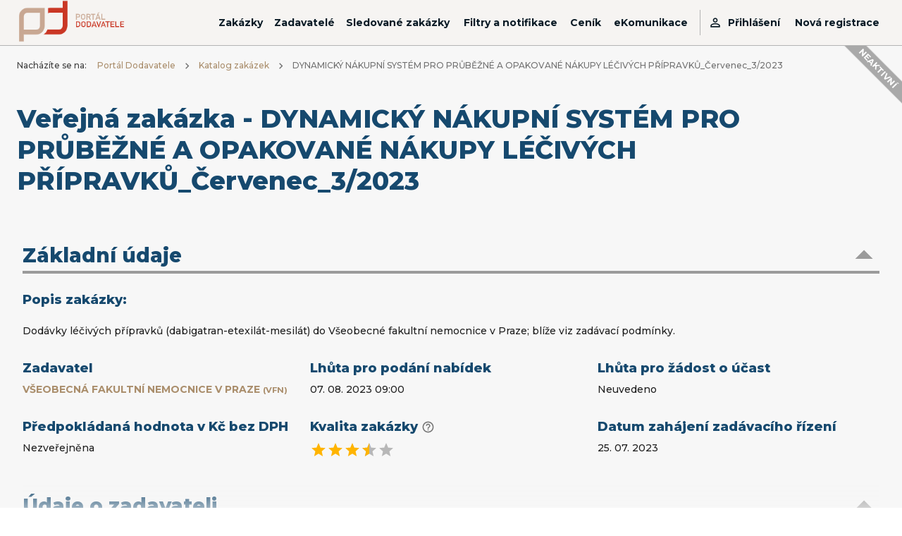

--- FILE ---
content_type: text/html; charset=utf-8
request_url: https://podo.fen.cz/verejne-zakazky/dynamicky-nakupni-system-pro-prubezne-a-opakovane-nakupy-lecivych-pripravku-cervenec-3-2023
body_size: 899
content:
<!doctype html><html lang="cs"><head><meta charset="utf-8"/><link rel="icon" href="/favicon.ico"/><meta name="viewport" content="width=device-width,initial-scale=1"/><meta name="theme-color" content="#000000"/><meta name="author" content="QCM s.r.o."/><meta name="description" content="Všechny veřejné zakázky na jednom místě. Zasílání zakázek na míru, okamžité podání nabídky a komunikace se zadavateli."/><meta name="keywords" content="veřejná zakázka, veřejné zakázky, dodavatelé, zadavatelé, QCM, portál"/><link rel="apple-touch-icon" sizes="180x180" href="/apple-touch-icon.png"/><link rel="icon" type="image/png" sizes="32x32" href="/favicon-32x32.png"/><link rel="icon" type="image/png" sizes="16x16" href="/favicon-16x16.png"/><link rel="mask-icon" href="/safari-pinned-tab.svg" color="#5bbad5"/><meta name="msapplication-TileColor" content="#da532c"/><meta name="theme-color" content="#ffffff"/><link rel="manifest" href="/manifest.json"/><link href="https://fonts.googleapis.com/css2?family=Roboto&family=Montserrat:wght@300;500;700;800&display=swap" rel="stylesheet"/><link href="https://fonts.googleapis.com/icon?family=Material+Icons" rel="stylesheet"><script type="text/javascript">("Microsoft Internet Explorer"===navigator.appName||window.MSInputMethodContext&&document.documentMode)&&(window.location.href=window.location.protocol+"//"+window.location.host+"/browser.html")</script><script type="text/javascript">var link=document.createElement("link");link.setAttribute("rel","canonical"),link.setAttribute("href",location.protocol+"//"+location.host+location.pathname),document.head.appendChild(link)</script><title>Portál Dodavatele</title><script type="text/javascript">var leady_track_key="9aV8u9TCeGMwg22b";!function(){var e=document.createElement("script");e.type="text/javascript",e.async=!0,e.src="https://ct.leady.com/"+leady_track_key+"/L.js";var t=document.getElementsByTagName("script")[0];t.parentNode.insertBefore(e,t)}()</script><script defer="defer" src="/static/js/main.fb707edd.js"></script><link href="/static/css/main.e6070e82.css" rel="stylesheet"></head><body><noscript>You need to enable JavaScript to run this app.</noscript><div id="root"></div></body></html>